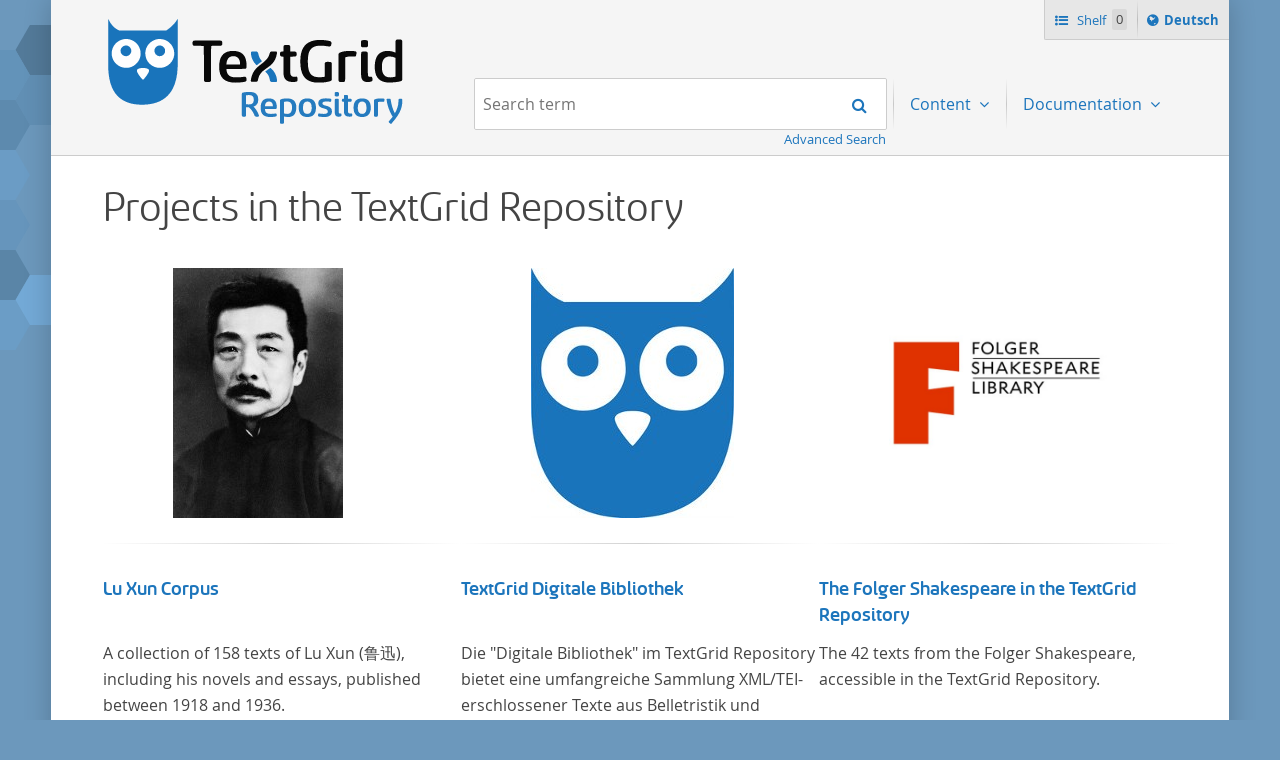

--- FILE ---
content_type: text/html;charset=UTF-8
request_url: https://textgridrep.org/?query=&filter=format%3Atext%2Fplain&start=80&limit=20&order=relevance&mode=list
body_size: 4281
content:






<!DOCTYPE html>
<html lang="en" class="html" prefix="og: https://ogp.me/ns#">
<head>

  
    
    
    
      <title>TextGrid Repository</title>
    
  
  <meta property="og:title" content="">
  <meta property="og:site_name" content="TextGrid Repository">
  
    
    
    
    
      <meta property="og:image" content="https://textgridlab.org/1.0/digilib/rest/IIIF/textgrid:47ctb.0/full/,250/0/native.jpg">
    
  
  <meta property="og:image:type" content="image/jpeg" />
  <meta name="viewport" content="initial-scale=1.0, width=device-width">
  <meta charset="utf-8">
  <link rel="shortcut icon" href="/favicon.ico"/>
  <link rel="stylesheet" href="/css/custom.css?1736968958">
</head>

<body class="html_body aui ">
<div class="tg site ">

  <span hidden="true" id="i18n-remove-from-shelf-label" data-value="Remove from shelf"></span>
  <span hidden="true" id="i18n-add-to-shelf-label" data-value="Add to shelf"></span>

  <header class="tg header">
    <div class="tg header_logo" role="banner">
      <a href="/" title="TextGrid Repository">
        <img src="/images/textgrid-repository-logo.svg" alt="TextGrid Repository Logo">
      </a>
    </div>
    


<nav class="tg topbox">
  <button class="tg topbox_toggle-nav"><span class="sr-only">Navigation</span></button>
  <ul>
    <li>
      <a href="/shelf" class="tg topbox_link -shelf">
        Shelf
        <span class="tg topbox_shelf-count">0</span>
      </a>
    </li>
    <li class="tg topbox_language">
      
        
        
          <a class="tg topbox_language" href="?filter=format%3atext%2fplain&mode=list&query=&start=80&limit=20&order=relevance&lang=de"><span class="sr-only">Sprache ï¿½ndern nach </span>Deutsch</a>
        
      
    </li>
  </ul>
</nav>

    

<nav class="tg nav -has-search" role="navigation">
  <h2 class="sr-only">Navigation</h2>
  <ul aria-label="" role="menubar">

      <li class="tg nav_item -search">
        <form class="tg search -header" action="/search/">
          <fieldset class="tg search_fake-input">
            <div class="tg search_filter">
              
            </div>

            <div class="tg search_search">
              <label class="sr-only" for="search-query-2">Search term:</label>
                <input value="" class="tg search_input -header" id="search-query-2" name="query" placeholder="Search term" type="search">
                <input type="hidden" name="order" value="" />
                <input type="hidden" name="limit" value="" />
              <button class="tg search_submit" type="submit"><span class="sr-only">Search</span></button>
            </div>
          </fieldset>
          <a class="tg search_advanced-search-link" href="/advanced-search">Advanced Search</a>
        </form>
      </li>

      <li class="tg nav_item -has-dropdown" id="nav-explore" role="presentation">
        <a aria-labelledby="nav-explore" class="tg dropdown_toggle -nav" aria-haspopup="true" role="menuitem">
          Content
        </a>
        <ul class="tg dropdown_menu -nav" role="menu">
          <li class="" id="layout_18" role="presentation">
            <a aria-labelledby="layout_18" href="/projects" role="menuitem" tabindex="">Projects</a>
          </li>
          <li class="" id="layout_18" role="presentation">
            <a aria-labelledby="layout_18" href="/facet/edition.agents.author.value?order=term:asc" role="menuitem" tabindex="">...by author</a>
          </li>
          <li class="" id="layout_18" role="presentation">
            <a aria-labelledby="layout_18" href="/facet/work.genre" role="menuitem" tabindex="">...by genre</a>
          </li>
          <li class="" id="layout_18" role="presentation">
            <a aria-labelledby="layout_18" href="/facet/format" role="menuitem" tabindex="">...by filetype</a>
          </li>
        </ul>
      </li>

      <li class="tg nav_item -has-dropdown" id="nav-explore" role="presentation">
        <a aria-labelledby="nav-explore" class="tg dropdown_toggle -nav" aria-haspopup="true" role="menuitem">
          Documentation
        </a>
        <ul class="tg dropdown_menu -nav" role="menu">
          <li class="" id="layout_18" role="presentation">
            <a aria-labelledby="layout_18" href="/docs/mission-statement" role="menuitem" tabindex="">Mission Statement</a>
          </li>
          <li class="" id="layout_18" role="presentation">
            <a aria-labelledby="layout_18" href="/docs/syntax" role="menuitem" tabindex="">Search</a>
          </li>
          <li class="" id="layout_18" role="presentation">
            <a aria-labelledby="layout_18" href="/docs/shelf" role="menuitem" tabindex="">Shelf</a>
          </li>
          <li class="" id="layout_18" role="presentation">
            <a aria-labelledby="layout_18" href="/docs/download" role="menuitem" tabindex="">Download</a>
          </li>
          <li class="" id="layout_18" role="presentation">
            <a aria-labelledby="layout_18" href="/docs/voyant" role="menuitem" tabindex="">Voyant</a>
          </li>
          <li class="" id="layout_18" role="presentation">
            <a aria-labelledby="layout_18" href="/docs/switchboard" role="menuitem" tabindex="">Switchboard</a>
          </li>
          <li class="" id="layout_18" role="presentation">
            <a aria-labelledby="layout_18" href="/docs/annotate" role="menuitem" tabindex="">Annotate</a>
          </li>
          <li class="" id="layout_18" role="presentation">
            <a aria-labelledby="layout_18" href="/docs/errata" role="menuitem" tabindex="">Errata</a>
          </li>
        </ul>
      </li>
  </ul>
</nav>

  </header>

  <main class="tg main -default" id="content">





  <div class="tgrep project-preview">

  <div class="journal-content-article">
    <h1>Projects in the TextGrid Repository</h1>
  </div>

  <ul class="tgrep project-preview_row">
    

      

      
        
          
        
        
      

      
        
          
        
        
      

      <li class="tgrep project-preview_column" onclick="location.href='/project/TGPR-f8161c9b-2cf4-1a65-aff8-68a6c26d5515'">
        <div>

          <div class="tgrep project-preview_avatar">
              <a href="/project/TGPR-f8161c9b-2cf4-1a65-aff8-68a6c26d5515">
                <img src="https://textgridlab.org/1.0/digilib/rest/IIIF/textgrid:4b0m4.0/full/,250/0/native.jpg" alt="Lu Xun Corpus" title="Lu Xun Corpus" />
              </a>
          </div>

          <hr>

          <div class="tgrep project-preview_title">
            <h3>
            <a class="tgrep browse_link" href="/project/TGPR-f8161c9b-2cf4-1a65-aff8-68a6c26d5515">
              Lu Xun Corpus
            </a>
            </h3>
          </div>

          <div class="tgrep project-preview_description">
            <p>A collection of 158 texts of Lu Xun (鲁迅), including his novels and essays, published between 1918 and 1936.</p>
          </div>
        </div>

      </li>

    

      

      
        
          
        
        
      

      
        
          
        
        
      

      <li class="tgrep project-preview_column" onclick="location.href='/project/TGPR-372fe6dc-57f2-6cd4-01b5-2c4bbefcfd3c'">
        <div>

          <div class="tgrep project-preview_avatar">
              <a href="/project/TGPR-372fe6dc-57f2-6cd4-01b5-2c4bbefcfd3c">
                <img src="https://textgridlab.org/1.0/digilib/rest/IIIF/textgrid:47ct6.0/full/,250/0/native.jpg" alt="TextGrid Digitale Bibliothek" title="TextGrid Digitale Bibliothek" />
              </a>
          </div>

          <hr>

          <div class="tgrep project-preview_title">
            <h3>
            <a class="tgrep browse_link" href="/project/TGPR-372fe6dc-57f2-6cd4-01b5-2c4bbefcfd3c">
              TextGrid Digitale Bibliothek
            </a>
            </h3>
          </div>

          <div class="tgrep project-preview_description">
            <p>
		Die "Digitale Bibliothek" im TextGrid Repository bietet eine umfangreiche Sammlung XML/TEI-erschlossener Texte aus Belletristik
		und Sachliteratur vom Anfang des Buchdrucks bis zu den ersten Jahrzehnten des 20. Jahrhunderts, die in deutscher Sprache verfasst
		oder übersetzt wurden. Für die germanistische und vergleichende Literaturwissenschaft ist die Sammlung von besonderem Interesse,
		da sie nahezu alle wichtigen kanonisierten Texte und zahlreiche weitere literaturhistorisch relevante Texte enthält, deren
		urheberrechtliche Schutzfrist abgelaufen ist. Ähnliches gilt für die Philosophie und die Kulturwissenschaften insgesamt.
		Die Texte stammen zum größten Teil aus Studienausgaben und sind daher, ebenso wie die auf der Digitalisierung von Erstdrucken
		basierenden Texte, zitierfähig. Auf bekannte Errata, die aus der Vorlage stammen, verweisen wir unter der Dokumentation zum TextGrid
		Repository.  
    </p>
          </div>
        </div>

      </li>

    

      

      
        
          
        
        
      

      
        
          
        
        
      

      <li class="tgrep project-preview_column" onclick="location.href='/project/TGPR-0fbb2df9-f839-018a-755f-67e9167287b8'">
        <div>

          <div class="tgrep project-preview_avatar">
              <a href="/project/TGPR-0fbb2df9-f839-018a-755f-67e9167287b8">
                <img src="https://textgridlab.org/1.0/digilib/rest/IIIF/textgrid:48twc.0/full/,250/0/native.jpg" alt="The Folger Shakespeare in the TextGrid Repository" title="The Folger Shakespeare in the TextGrid Repository" />
              </a>
          </div>

          <hr>

          <div class="tgrep project-preview_title">
            <h3>
            <a class="tgrep browse_link" href="/project/TGPR-0fbb2df9-f839-018a-755f-67e9167287b8">
              The Folger Shakespeare in the TextGrid Repository
            </a>
            </h3>
          </div>

          <div class="tgrep project-preview_description">
            <p>The 42 texts from the Folger Shakespeare, accessible in the TextGrid Repository.</p>
          </div>
        </div>

      </li>

    
  </ul>

  <div class="tgrep project-preview_footer">
    <p>
      <a class="tgrep button" href="/projects">All projects</a>
    </p>
  </div>

</div>



<div class="journal-content-article markdown-doc"><h1 id="the-textgrid-repository">The TextGrid Repository</h1>
<p>The TextGrid Repository is a long-term archive for humanities research data. It provides an extensive, searchable, and reusable repository of texts and images. Aligned with the principles of Open Access and FAIR, the TextGrid Repository was awarded the <a href="https://www.coretrustseal.org/why-certification/certified-repositories/">CoreTrustSeal</a> in 2020. For researchers, the TextGrid Repository offers a sustainable, durable, and secure way to publish their research data in a citable manner and to describe it in an understandable way through required metadata. Read more about sustainability, FAIR and Open Access in the <a href="/docs/mission-statement">Mission Statement</a> of the TextGrid Repository.</p>
<p>The vast majority of the texts are XML/TEI encoded in addition to the plain text format, allowing for diverse reuse. The repository was established with the acquisition of the <a href="https://textgrid.de/en/digitale-bibliothek">Digital Library</a> and is continually evolving based on the <a href="https://textgrid.de/en/community">TextGrid Community</a>. Through numerous edition projects, which are created in the virtual research environment of the <a href="https://textgrid.de/en/download">TextGrid Laboratory</a>, manuscripts (images) as well as transcriptions (XML/TEI encoded text data) are available (such as the the <a href="/search?filter=project.value%3aNeologie">Library of Neology</a> or the project on German-French travel correspondence <a href="/search?filter=project.value%3aArchitrave">ARCHITRAVE</a>).</p>
<p>Accordingly, the content is partly project-specific and is growing over time. The basis is an extensive corpus of world literature from the beginning of the history of printed books to the 20th century, consisting of texts by around 600 authors: the TextGrid <a href="https://textgrid.de/en/digitale-bibliothek">Digital Library</a> contains world literature written or translated in German. Nevertheless, the TextGrid Repository has no language restriction and foreign language texts are published here depending on the project context.</p>
<p>In addition to the advanced <a href="/docs/syntax">search</a>, the content of the TextGrid Repository is also explorable by filtering <a href="/facet/edition.agent.value?order=term:asc">by author</a>, <a href="/facet/work.genre">by genre</a>, <a href="/facet/format">by file type</a>, and <a href="https://textgridrep.org/projects">by project</a>.</p>
<p>All published content is open-access, and should be referenced as usual according to the citation suggestion provided in each case. The TextGrid Repository offers the possibility to compile individual collections via the <a href="/shelf">shelf function</a>. These can be downloaded collectively in XML or TXT formats or examined directly with a range of <a href="/docs/switchboard">digital tools</a>.</p>
<p><strong>Participation</strong></p>
<p>Would you like your own XML encoded files to be archived, made quotable and accessible through the TextGrid Repository? Then contact us: <a href="https://textgrid.de/en/kontakt/">https://textgrid.de/en/kontakt/</a></p>
</div>



  </main>

  <footer class="tg footer" role="contentinfo">
    <div class="tg footer_left">
      <ul>
        <li>
          <a class="tg footer_contact" href="https://textgrid.de/en/kontakt/">Contact</a>
        </li>
        <li><a href="https://de.dariah.eu/impressum">Imprint</a></li>
        <li><a href="https://de.dariah.eu/privacy-policy">Privacy Policy</a></li>
        <li><a href="https://gitlab.gwdg.de/dariah-de/textgridrep-portal">Source Code</a></li>
      </ul>
      <ul>
        <li><span>&copy; TextGrid 2024</span></li>
      </ul>
    </div>
    <div class="tg footer_right">
      <div class="tg footer_logos">
        <ul>
          <li>
            <a href="https://www.tei-c.org/" target="_blank" rel="noopener">
              <img class="tg footer_logo" src="/images/tei-logo.svg" alt="TEI - Text Encoding Initiative" width="65" height="65">
            </a>
          </li>
          <li>
            <a href="https://dataverse.nl/dataset.xhtml?persistentId=doi:10.34894/L1F7BS" target="_blank" rel="noopener">
              <img class="tg footer_logo" src="/images/CoreTrustSeal-logo-transparent.png" alt="Core Trust Seal logo" width="65" height="65">
            </a>
          </li>
          <li>
            <a href="https://forschungsinfrastrukturen.de/" target="_blank" rel="noopener">
              <img class="tg footer_logo" alt="GKFI Logo" src="/images/gkfi-logo-notext.png" width="65" height="65">
            </a>
          </li>
          <li>
            <a href="https://text-plus.org/" target="_blank" rel="noopener">
              <img class="tg footer_logo" src="https://res.de.dariah.eu/logos/textplus/textplus_logo_RGB.svg" alt="Text+" width="65" height="65">
            </a>
          </li>
        </ul>
      </div>
    </div>
  </footer>

  <script src="/js/jquery.min.js"></script>
  
  <script src="/js/main.min.js"></script>
  

</div>
</body>
</html>



--- FILE ---
content_type: image/svg+xml
request_url: https://textgridrep.org/images/bg.svg
body_size: 1549
content:
<svg xmlns="http://www.w3.org/2000/svg" width="280" height="350" viewBox="0 0 280 350"><path fill="#618FB4" d="M233.815 50l-14.432-25 14.432-25h28.87l14.432 25-14.433 25"/><path fill="#6798C0" d="M233.815 100l-14.432-25 14.432-25h28.87l14.432 25-14.433 25"/><path fill="#628FB5" d="M147.216 50l-14.433-25 14.433-25h28.868l14.434 25-14.434 25"/><path fill="#689AC2" d="M147.216 100l-14.433-25 14.433-25h28.868l14.434 25-14.434 25"/><path fill="#537A99" d="M103.915 75L89.482 50l14.433-25h28.868l14.434 25-14.434 25"/><path fill="#618FB4" d="M103.915 125l-14.433-25 14.433-25h28.868l14.434 25-14.434 25"/><path fill="#6393B9" d="M60.615 100L46.183 75l14.432-25h28.868l14.434 25-14.434 25"/><path fill="#5D8AAE" d="M60.615 150l-14.432-25 14.432-25h28.868l14.434 25-14.434 25"/><path fill="#6B9CC5" d="M60.615 200l-14.432-25 14.432-25h28.868l14.434 25-14.434 25"/><path fill="#6695BC" d="M60.615 250l-14.432-25 14.432-25h28.868l14.434 25-14.434 25"/><path fill="#5A85A7" d="M60.615 300l-14.432-25 14.432-25h28.868l14.434 25-14.434 25"/><path fill="#6B9DC6" d="M60.615 350l-14.432-25 14.432-25h28.868l14.434 25-14.434 25"/><path fill="#73A9D6" d="M103.915 325l-14.433-25 14.433-25h28.868l14.434 25-14.434 25"/><path fill="#5D89AC" d="M17.315 175L2.883 150l14.432-25h28.87l14.432 25-14.433 25"/><path fill="#618DB3" d="M17.315 275L2.883 250l14.432-25h28.87l14.432 25-14.433 25"/><path fill="#699AC2" d="M17.315 225L2.883 200l14.432-25h28.87l14.432 25-14.433 25"/><path fill="#6797BE" d="M190.516 75l-14.433-25 14.433-25h28.868l14.433 25-14.433 25"/></svg>